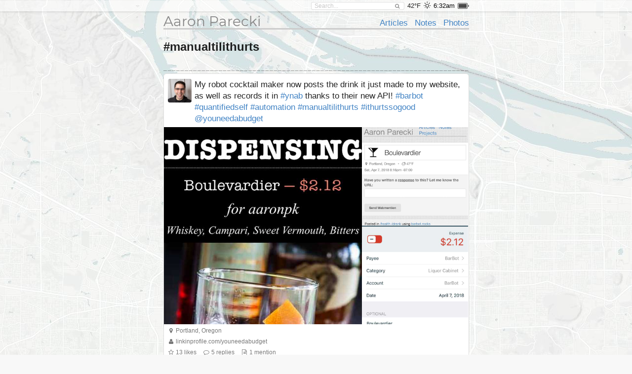

--- FILE ---
content_type: text/html; charset=UTF-8
request_url: https://aaronparecki.com/tag/manualtilithurts
body_size: 23245
content:
<!doctype html>
<html>
  <head>
    <meta charset="utf-8">
    <meta name="viewport" content="width=device-width, initial-scale=1">
    <title>Aaron Parecki</title>
        
    <link rel="webmention" href="https://webmention.io/aaronpk/webmention">

    <script src="/assets/jquery-1.12.0.min.js"></script>
    <script src="/semantic/2.2.6/semantic.min.js"></script>
    <script src="/assets/featherlight-1.5.0/featherlight.min.js"></script>

    <link rel="stylesheet" type="text/css" href="/assets/font.css">

    <link rel="stylesheet" type="text/css" href="/semantic/2.2.6/semantic.min.css">
    <link rel="stylesheet" href="/assets/icomoon/style.css">
    <link rel="stylesheet" href="/assets/weather-icons/css/weather-icons.css">
    <link rel="stylesheet" href="/assets/featherlight-1.5.0/featherlight.min.css">


    <!--
    <script src="/assets/screensaver.js"></script>
    <link rel="stylesheet" href="/assets/screensaver.css">
    -->

    <link rel="stylesheet" href="/assets/admin.2.css">
    <link rel="stylesheet" href="/assets/pulse.css">
    <link rel="stylesheet" href="/assets/styles.8.css">
    <link rel="stylesheet" href="/site/styles.2.css">
    <link rel="stylesheet" href="/assets/carbon.css">


    <link rel="stylesheet" href="/assets/story.css">

    
    <link rel="openid.delegate" href="https://aaronparecki.com/">
    <link rel="openid.server" href="https://indieauth.com/openid">


  </head>
  <body>

  	
    <div class="sticky-footer-content">
      <div class="top-bar ">
        <div class="ui container">
          <form action="/search" method="get" class="search item">
            <div class="ui icon input">
              <input type="text" name="q" placeholder="Search..." value="">
              <i class="search icon"></i>
            </div>
          </form>
                      <span class="item">42&deg;F</span>
            <span class="weather item">
              <i class="wi wi-owm-800" title="clear sky in Portland"></i>
            </span>
                                <span class="time item"></span>
                                <span class="battery item"></span>
                    <div id="logged-in-menu">
                      </div>
        </div>
      </div>
              <div class="ui container">
        <div class="site-header">
  <div class="align-bottom">

    <div class="left">
      <h1><a href="/">Aaron Parecki</a></h1>
    </div>

    <div class="right">
      <ul>
                  <li><a href="/articles">Articles</a></li>
                  <li><a href="/notes">Notes</a></li>
                  <li><a href="/photos">Photos</a></li>
              </ul>
    </div>

  </div>
</div>
        
<div class="post-list">
            <h2>#manualtilithurts</h2>
                    <svg xmlns="http://www.w3.org/2000/svg" 
                 xmlns:xlink="http://www.w3.org/1999/xlink" 
                 xmlns:ev="http://www.w3.org/2001/xml-events" 
                 version="1.1" 
                 baseProfile="full" 
                 width="100%" height="20" 
                 viewBox="0 -0.5 620 20"
                 preserveAspectRatio="none"
                 numPoints="72"><rect width="7" height="1" y="19" x="0" fill="rgba(24,24,24,0.8)"></rect><rect width="7" height="1" y="19" x="8.6" fill="rgba(24,24,24,0.8)"></rect><rect width="7" height="1" y="19" x="17.2" fill="rgba(24,24,24,0.8)"></rect><rect width="7" height="1" y="19" x="25.8" fill="rgba(24,24,24,0.8)"></rect><rect width="7" height="1" y="19" x="34.4" fill="rgba(24,24,24,0.8)"></rect><rect width="7" height="1" y="19" x="43.1" fill="rgba(24,24,24,0.8)"></rect><rect width="7" height="1" y="19" x="51.7" fill="rgba(24,24,24,0.8)"></rect><rect width="7" height="1" y="19" x="60.3" fill="rgba(24,24,24,0.8)"></rect><rect width="7" height="1" y="19" x="68.9" fill="rgba(24,24,24,0.8)"></rect><rect width="7" height="1" y="19" x="77.5" fill="rgba(24,24,24,0.8)"></rect><rect width="7" height="1" y="19" x="86.1" fill="rgba(24,24,24,0.8)"></rect><rect width="7" height="1" y="19" x="94.7" fill="rgba(24,24,24,0.8)"></rect><rect width="7" height="1" y="19" x="103.3" fill="rgba(24,24,24,0.8)"></rect><rect width="7" height="1" y="19" x="111.9" fill="rgba(24,24,24,0.8)"></rect><rect width="7" height="1" y="19" x="120.6" fill="rgba(24,24,24,0.8)"></rect><rect width="7" height="1" y="19" x="129.2" fill="rgba(24,24,24,0.8)"></rect><rect width="7" height="1" y="19" x="137.8" fill="rgba(24,24,24,0.8)"></rect><rect width="7" height="1" y="19" x="146.4" fill="rgba(24,24,24,0.8)"></rect><rect width="7" height="1" y="19" x="155" fill="rgba(24,24,24,0.8)"></rect><rect width="7" height="1" y="19" x="163.6" fill="rgba(24,24,24,0.8)"></rect><rect width="7" height="1" y="19" x="172.2" fill="rgba(24,24,24,0.8)"></rect><rect width="7" height="1" y="19" x="180.8" fill="rgba(24,24,24,0.8)"></rect><rect width="7" height="1" y="19" x="189.4" fill="rgba(24,24,24,0.8)"></rect><rect width="7" height="1" y="19" x="198.1" fill="rgba(24,24,24,0.8)"></rect><rect width="7" height="1" y="19" x="206.7" fill="rgba(24,24,24,0.8)"></rect><rect width="7" height="1" y="19" x="215.3" fill="rgba(24,24,24,0.8)"></rect><rect width="7" height="1" y="19" x="223.9" fill="rgba(24,24,24,0.8)"></rect><rect width="7" height="1" y="19" x="232.5" fill="rgba(24,24,24,0.8)"></rect><rect width="7" height="1" y="19" x="241.1" fill="rgba(24,24,24,0.8)"></rect><rect width="7" height="1" y="19" x="249.7" fill="rgba(24,24,24,0.8)"></rect><rect width="7" height="1" y="19" x="258.3" fill="rgba(24,24,24,0.8)"></rect><rect width="7" height="1" y="19" x="266.9" fill="rgba(24,24,24,0.8)"></rect><rect width="7" height="1" y="19" x="275.6" fill="rgba(24,24,24,0.8)"></rect><rect width="7" height="1" y="19" x="284.2" fill="rgba(24,24,24,0.8)"></rect><rect width="7" height="1" y="19" x="292.8" fill="rgba(24,24,24,0.8)"></rect><rect width="7" height="1" y="19" x="301.4" fill="rgba(24,24,24,0.8)"></rect><rect width="7" height="1" y="19" x="310" fill="rgba(24,24,24,0.8)"></rect><rect width="7" height="1" y="19" x="318.6" fill="rgba(24,24,24,0.8)"></rect><rect width="7" height="1" y="19" x="327.2" fill="rgba(24,24,24,0.8)"></rect><rect width="7" height="1" y="19" x="335.8" fill="rgba(24,24,24,0.8)"></rect><rect width="7" height="1" y="19" x="344.4" fill="rgba(24,24,24,0.8)"></rect><rect width="7" height="1" y="19" x="353.1" fill="rgba(24,24,24,0.8)"></rect><rect width="7" height="1" y="19" x="361.7" fill="rgba(24,24,24,0.8)"></rect><rect width="7" height="1" y="19" x="370.3" fill="rgba(24,24,24,0.8)"></rect><rect width="7" height="1" y="19" x="378.9" fill="rgba(24,24,24,0.8)"></rect><rect width="7" height="1" y="19" x="387.5" fill="rgba(24,24,24,0.8)"></rect><rect width="7" height="1" y="19" x="396.1" fill="rgba(24,24,24,0.8)"></rect><rect width="7" height="1" y="19" x="404.7" fill="rgba(24,24,24,0.8)"></rect><rect width="7" height="1" y="19" x="413.3" fill="rgba(24,24,24,0.8)"></rect><rect width="7" height="1" y="19" x="421.9" fill="rgba(24,24,24,0.8)"></rect><rect width="7" height="1" y="19" x="430.6" fill="rgba(24,24,24,0.8)"></rect><rect width="7" height="1" y="19" x="439.2" fill="rgba(24,24,24,0.8)"></rect><rect width="7" height="1" y="19" x="447.8" fill="rgba(24,24,24,0.8)"></rect><rect width="7" height="1" y="19" x="456.4" fill="rgba(24,24,24,0.8)"></rect><rect width="7" height="1" y="19" x="465" fill="rgba(24,24,24,0.8)"></rect><rect width="7" height="1" y="19" x="473.6" fill="rgba(24,24,24,0.8)"></rect><rect width="7" height="1" y="19" x="482.2" fill="rgba(24,24,24,0.8)"></rect><rect width="7" height="1" y="19" x="490.8" fill="rgba(24,24,24,0.8)"></rect><rect width="7" height="1" y="19" x="499.4" fill="rgba(24,24,24,0.8)"></rect><rect width="7" height="1" y="19" x="508.1" fill="rgba(24,24,24,0.8)"></rect><rect width="7" height="1" y="19" x="516.7" fill="rgba(24,24,24,0.8)"></rect><rect width="7" height="1" y="19" x="525.3" fill="rgba(24,24,24,0.8)"></rect><rect width="7" height="1" y="19" x="533.9" fill="rgba(24,24,24,0.8)"></rect><rect width="7" height="1" y="19" x="542.5" fill="rgba(24,24,24,0.8)"></rect><rect width="7" height="1" y="19" x="551.1" fill="rgba(24,24,24,0.8)"></rect><rect width="7" height="1" y="19" x="559.7" fill="rgba(24,24,24,0.8)"></rect><rect width="7" height="1" y="19" x="568.3" fill="rgba(24,24,24,0.8)"></rect><rect width="7" height="1" y="19" x="576.9" fill="rgba(24,24,24,0.8)"></rect><rect width="7" height="1" y="19" x="585.6" fill="rgba(24,24,24,0.8)"></rect><rect width="7" height="1" y="19" x="594.2" fill="rgba(24,24,24,0.8)"></rect><rect width="7" height="1" y="19" x="602.8" fill="rgba(24,24,24,0.8)"></rect><rect width="7" height="1" y="19" x="611.4" fill="rgba(24,24,24,0.8)"></rect></svg>
              <ul>
      <li class="h-entry post-entry post-type-photo    post   " id="post-id-38985">


      <div style="" class="content-area      ">
                <div class="pad">
        <div class="show-author-photo">
                              <div class="author u-author h-card">
            <a href="/" class="u-url"><img class="u-photo p-name" src="/images/profile.jpg" width="48" alt="Aaron Parecki"></a>
          </div>
          
          <div class="post-text e-content content-type-plain" >My robot cocktail maker now posts the drink it just made to my website, as well as records it in <a href="https://aaronparecki.com/tag/ynab">#ynab</a> thanks to their new API! <a href="https://aaronparecki.com/tag/barbot">#barbot</a> <a href="https://aaronparecki.com/tag/quantifiedself">#quantifiedself</a> <a href="https://aaronparecki.com/tag/automation">#automation</a> <a href="https://aaronparecki.com/tag/manualtilithurts">#manualtilithurts</a> <a href="https://aaronparecki.com/tag/ithurtssogood">#ithurtssogood</a> <a href="https://twitter.com/youneedabudget">@youneedabudget</a></div>
        </div>
      </div>
        <div class="multi-photo photos-3">
              <a class="photo" data-featherlight="/img/620x0,q50/2018/04/07/16/photo.jpg" href="/img/620x0,q50/2018/04/07/16/photo.jpg" style="background-image:url(/img/620x0,q50/2018/04/07/16/photo.jpg);">
          <img src="/img/620x0,q50/2018/04/07/16/photo.jpg" class="u-photo post-img">
        </a>
              <a class="photo" data-featherlight="/img/620x0,q50/2018/04/07/16/photo-1.jpg" href="/img/620x0,q50/2018/04/07/16/photo-1.jpg" style="background-image:url(/img/620x0,q50/2018/04/07/16/photo-1.jpg);">
          <img src="/img/620x0,q50/2018/04/07/16/photo-1.jpg" class="u-photo post-img">
        </a>
              <a class="photo" data-featherlight="/img/620x0,q50/2018/04/07/16/photo-2.jpg" href="/img/620x0,q50/2018/04/07/16/photo-2.jpg" style="background-image:url(/img/620x0,q50/2018/04/07/16/photo-2.jpg);">
          <img src="/img/620x0,q50/2018/04/07/16/photo-2.jpg" class="u-photo post-img">
        </a>
          </div>
    <div class="multi-photo-clear"></div>
  
        <div class="metaline pad">
  <i class="marker icon"></i>
      <span class="p-location h-adr">
            <span class="p-locality">Portland</span>,
        <span class="p-region">Oregon</span>
      </span>
  </div>
    <div class="metaline person-tags pad">
  <i class="user icon"></i>
      <a href="https://linkinprofile.com/youneedabudget" class="u-category">linkinprofile.com/youneedabudget</a>
  </div>
    
      <div class="metaline responses-summary pad">
      <span><i class="star empty icon"></i> <span class="p-pk-num-likes">13</span> likes</span>
            <span><i class="comment outline icon"></i> <span class="p-pk-num-replies">5</span> replies</span>
        <span><i class="file text outline icon"></i> <span class="p-pk-num-mentions">1</span> mention</span>
      </div>
    <div class="metaline pad">
      <a href="https://aaronparecki.com/2018/04/07/16/" class="u-url">
      <time class="dt-published" datetime="2018-04-07T20:29:00-07:00">
        Sat, Apr 7, 2018 8:29pm -07:00
      </time>
    </a>
        <span class="syndications">
              <a href="https://www.instagram.com/p/BhS11eihSDq/" class="u-syndication syndication"><i class="instagram icon"></i></a>
          </span>
        <span class="right">
                        #<a href="/tag/ynab" class="p-category">ynab</a>
                  #<a href="/tag/barbot" class="p-category">barbot</a>
                  #<a href="/tag/quantifiedself" class="p-category">quantifiedself</a>
                  #<a href="/tag/automation" class="p-category">automation</a>
                  #<a href="/tag/manualtilithurts" class="p-category">manualtilithurts</a>
                  #<a href="/tag/ithurtssogood" class="p-category">ithurtssogood</a>
                      
                </span>
  </div>
  
  <div style="clear:both;"></div>
</div>
      </li>
  
    
    </ul>
        <div class="load-more">
      <a href="/tag/manualtilithurts?tag=manualtilithurts&amp;before=20180407T202900-0700" class="infinite " rel="prev">older</a>
    </div>
  </div>

        </div>
          </div>

    <footer class="sticky-footer">
              <div class="subfooter">
          <div class="ui container h-card">
  <div class="about">
    <div class="image"><a href="/" class="u-url u-uid"><img src="/images/profile.jpg" class="u-photo"></a></div>
    <div class="bio">
      <div class="p-note">
        <p>Hi, I'm <span class="p-name">Aaron<span style="display:none;"> Parecki</span></span>, Director of Identity Standards at Okta, and co-founder of
<a href="https://indieweb.org/">IndieWebCamp</a>.
I maintain <a href="https://oauth.net/">oauth.net</a>, <a href="/oauth/">write and consult about OAuth</a>, and
participate in the OAuth Working Group at the IETF. I also help people learn about <a href="https://aaronpk.tv">video production and livestreaming</a>. (<a href="/bio/">detailed bio</a>)</p>

<p>I've been <a href="/gps/">tracking my location</a> since 2008 and I wrote <a href="https://100.aaronparecki.com/">100 songs in 100 days</a>.
I've <a href="/presentations">spoken</a> at conferences around the world about
<a href="/presentations?tag=indieweb">owning your data</a>,
<a href="/oauth/">OAuth</a>,
<a href="/presentations?tag=quantifiedself">quantified self</a>,
and explained <a href="https://www.youtube.com/watch?v=FGVJ0eXTRpw">why R is a vowel</a>. <a href="/about">Read more</a>.</p> <time class="dt-bday" datetime="--12-28"></time>

<data class="p-street-address" value="PO Box 12433"></data>
<data class="p-locality" value="Portland"></data>
<data class="p-region" value="Oregon"></data>
<data class="p-country-name" value="USA"></data>
<data class="p-postal-code" value="97212"></data>      </div>
    </div>
    <div class="right">
      <div class="orgs">
        <ul>
            <li class="p-org h-card">
              <img src="/images/okta.png" alt="" class="u-photo">
              <span class="p-role">Director of Identity Standards</span> at <a href="https://www.okta.com/" class="u-url">
                <span class="p-name">Okta</span>
              </a> 
            </li>
            <li class="p-org h-card">
              <img src="/images/indiewebcamp.png" alt="" class="u-photo">
              <a href="https://indieweb.org/" class="u-url">
                <span class="p-name">IndieWebCamp</span>
              </a> 
              <a class="p-role" href="https://indieweb.org/founders">Founder</a>
            </li>
            <li class="p-org h-card">
              <img src="/images/ietf.ico" alt="" class="u-photo">
              <a href="https://oauth.net" class="u-url">
                <span class="p-name">OAuth WG</span>
              </a> 
              <a class="p-role" href="/oauth/">Editor</a>
            </li>
            <li class="p-org h-card">
              <img src="/images/openid.png" alt="" class="u-photo">
              <a href="https://openid.net" class="u-url">
                <span class="p-name">OpenID</span>
              </a> 
              <a class="p-role" href="/oauth/">Board Member</a>
            </li>

<!--
            <li class="p-org h-card">
              <img src="/images/w3c.png" alt="" class="u-photo">
              <a href="https://www.w3.org/" class="u-url">
                <span class="p-name">W3C</span>
              </a> 
              <a class="p-role" href="/w3c/">Editor</a>
            </li>
-->
            <li><br></li>
            <!--
            <li><img src="/images/spotify.ico" alt=""> <a href="/sunshine-indie-pop/">Sunshine Indie Pop</a></li>
            <li>
              <img src="/images/microphone.png" alt="">
              <a class="p-callsign u-url" href="https://w7apk.com">W7APK</a>
            </li>
            -->
            <li>🎥 <a href="https://youtube.com/aaronpk">YouTube Tutorials and Reviews</a></li>
            <li>🏠 <a href="https://www.youtube.com/@TheHouseFilesPDX">We're building a triplex!</li>
            <li>⭐️ <a href="https://aaronparecki.com/life-stack/">Life Stack</a></li>
            <li>⚙️ <a href="https://aaronparecki.com/home-automation/">Home Automation</a></li>
          </ul>

<link rel="pgpkey" href="/key.txt">
<link rel="me" href="sms:+15035678642">
<link rel="me" href="https://micro.blog/aaronpk">      </div>
      <div class="search">
        <form action="/search" method="get">
          <div class="ui fluid icon input">
            <input type="text" name="q" placeholder="Search..." value="">
            <i class="search icon"></i>
          </div>
        </form>
      </div>
    </div>
  </div>
  <div class="channels">
    <ul class="footer-links">
              <li><a href="/all">All</a></li>
              <li><a href="/articles">Articles</a></li>
              <li><a href="/bookmarks">Bookmarks</a></li>
              <li><a href="/notes">Notes</a></li>
              <li><a href="/photos">Photos</a></li>
              <li><a href="/replies">Replies</a></li>
              <li><a href="/reviews">Reviews</a></li>
              <li><a href="/trips">Trips</a></li>
              <li><a href="/videos">Videos</a></li>
            <li><a href="/contact">Contact</a></li>
    </ul>
  </div>
    <div class="elsewhere">
    <ul class="footer-links">
              <li><a href="https://github.com/aaronpk" rel=""><i class="github icon"></i></a></li>
              <li><a href="https://youtube.com/aaronpk" rel=""><i class="youtube play icon"></i></a></li>
              <li><a href="http://foursquare.com/aaronpk" rel=""><i class="foursquare icon"></i></a></li>
              <li><a href="http://www.linkedin.com/in/aaronparecki" rel=""><i class="linkedin icon"></i></a></li>
              <li><a href="https://instagram.com/aaronpk_tv" rel=""><i class="instagram icon"></i></a></li>
              <li><a href="http://flickr.com/aaronpk" rel=""><i class="flickr icon"></i></a></li>
              <li><a href="https://speakerdeck.com/aaronpk" rel=""><i class="icon-speakerdeck icon"></i></a></li>
              <li><a href="http://www.slideshare.net/aaronpk" rel=""><i class="slideshare icon"></i></a></li>
              <li><a href="http://www.last.fm/user/aaron_pk" rel=""><i class="lastfm icon"></i></a></li>
              <li><a href="https://kit.co/aaronpk" rel=""><i class="icon-kit-co icon"></i></a></li>
              <li><a href="https://www.duolingo.com/profile/aaronpk" rel=""><i class="icon-duolingo icon"></i></a></li>
              <li><a href="https://www.w3.org/users/59996" rel=""><i class="icon-w3c icon"></i></a></li>
              <li><a href="https://en.wikipedia.org/wiki/User:Aaronpk" rel=""><i class="linkify icon"></i></a></li>
              <li><a href="https://codeberg.org/aaronpk" rel=""><i class="linkify icon"></i></a></li>
              <li><a href="https://u.wechat.com/kKChiO-sSbgJQFf0UJrpHhE" rel=""><i class="wechat icon"></i></a></li>
              <li><a href="https://www.amazon.com/shop/aaronparecki" rel=""><i class="amazon icon"></i></a></li>
              <li><a href="https://www.amazon.com/gp/profile/amzn1.account.AHJ2OJ7NXSYM23FDDEDVZV2UR4MA" rel=""><i class="amazon icon"></i></a></li>
              <li><a href="https://aaronparecki.com/aaronpk" rel=""><i class="icon-mastodon icon"></i></a></li>
              <li><a href="https://bsky.app/profile/aaronpk.com" rel=""><i class="icon-bluesky icon"></i></a></li>
              <li><a href="https://cash.me/$aaronpk" rel=""><i class="icon-squarecash icon"></i></a></li>
              <li><a href="https://venmo.com/aaronpk" rel=""><i class="icon-venmo icon"></i></a></li>
              <li><a href="https://paypal.me/apk" rel=""><i class="paypal icon"></i></a></li>
              <li><a href="mailto:aaron@parecki.com" rel=""><i class="mail icon"></i></a></li>
          </ul>
  </div>
</div>
        </div>
      
      <div class="footer">
        <a href="/login" class="hidden-login"></a>
        <div>
          <span>&copy; 1999-2026 by Aaron Parecki.</span>
          <span>Powered by <a href="https://indieweb.org/p3k">p3k</a>.</span>
          <span>This site supports <a href="https://webmention.net/">Webmention</a>.</span>
        </div>
        <div>
          <span>Except where otherwise noted, text content on this site is licensed
            under a <a href="http://creativecommons.org/licenses/by/3.0/" rel="license">Creative Commons Attribution 3.0 License</a>.</span>
        </div>
        <div class="badges" style="padding-top: 8px;">
          <a href="https://indieweb.org/"><img src="/assets/badges/indieweb.png" width="80" height="15" alt="IndieWebCamp" style="image-rendering: pixelated;"></a>
          <a href="http://microformats.org/"><img src="/assets/badges/microformats.png" width="80" height="15" alt="Microformats" style="image-rendering: pixelated;"></a>
          <a href="https://indieweb.org/Webmention"><img src="/assets/badges/webmention.png" width="80" height="15" alt="Webmention" style="image-rendering: pixelated;"></a>
          <img src="/assets/badges/w3c-valid-html.png" width="80" height="15" alt="W3C HTML5" style="image-rendering: pixelated;">
          <a href="http://creativecommons.org/licenses/by/3.0/"><img src="/assets/badges/cc-commons.png" width="80" height="15" alt="Creative Commons" style="image-rendering: pixelated;"></a>
        </div>
              </div>
    </footer>

    <input type="hidden" id="permalink" value="">
        
    <div id="wechat-modal" class="hidden">
      <div class="contents">
        <div class="text">WeChat ID<br>aaronpk_tv</div>
        <div class="img"><img src="/images/wechat.jpg"></div>
      </div>
    </div>
        
    <script src="/assets/photo-albums/justified-layout.js"></script>
    <script src="/assets/photo-albums/photo-layout.js"></script>
    <script src="/assets/js-cookie.js"></script>
    <script src="/assets/story.js" async></script>

    <script src="/assets/script.js"></script>
    <script src="/assets/webmention.js"></script>
    
    
    <script src="/assets/admin.js"></script>

    <script>
      // Lolz. https://www.youtube.com/watch?v=EZpdEljk5dY
      // thanks seblog.nl!
      let photo = document.querySelector('.about .image img')
      if(photo) {
        window.addEventListener('deviceorientation', (e) => {
          let tiltLR = e.gamma; let tiltFB = e.beta;
          photo.style.transform = `rotate(${tiltLR * -1}deg)`
        })
      }
    </script>

        <script src="https://cdn.usefathom.com/script.js" site="JGWUQUCN" defer></script>
    
  </body>
</html>


--- FILE ---
content_type: text/css
request_url: https://aaronparecki.com/assets/font.css
body_size: 1302
content:
/* montserrat-regular - latin */
@font-face {
  font-family: 'Montserrat';
  font-style: normal;
  font-weight: 400;
  src: url('../fonts/montserrat-v18-latin-regular.eot'); /* IE9 Compat Modes */
  src: local(''),
       url('../fonts/montserrat-v18-latin-regular.eot?#iefix') format('embedded-opentype'), /* IE6-IE8 */
       url('../fonts/montserrat-v18-latin-regular.woff2') format('woff2'), /* Super Modern Browsers */
       url('../fonts/montserrat-v18-latin-regular.woff') format('woff'), /* Modern Browsers */
       url('../fonts/montserrat-v18-latin-regular.ttf') format('truetype'), /* Safari, Android, iOS */
       url('../fonts/montserrat-v18-latin-regular.svg#Montserrat') format('svg'); /* Legacy iOS */
}
/* montserrat-600 - latin */
@font-face {
  font-family: 'Montserrat';
  font-style: normal;
  font-weight: 600;
  src: url('../fonts/montserrat-v18-latin-600.eot'); /* IE9 Compat Modes */
  src: local(''),
       url('../fonts/montserrat-v18-latin-600.eot?#iefix') format('embedded-opentype'), /* IE6-IE8 */
       url('../fonts/montserrat-v18-latin-600.woff2') format('woff2'), /* Super Modern Browsers */
       url('../fonts/montserrat-v18-latin-600.woff') format('woff'), /* Modern Browsers */
       url('../fonts/montserrat-v18-latin-600.ttf') format('truetype'), /* Safari, Android, iOS */
       url('../fonts/montserrat-v18-latin-600.svg#Montserrat') format('svg'); /* Legacy iOS */
}
